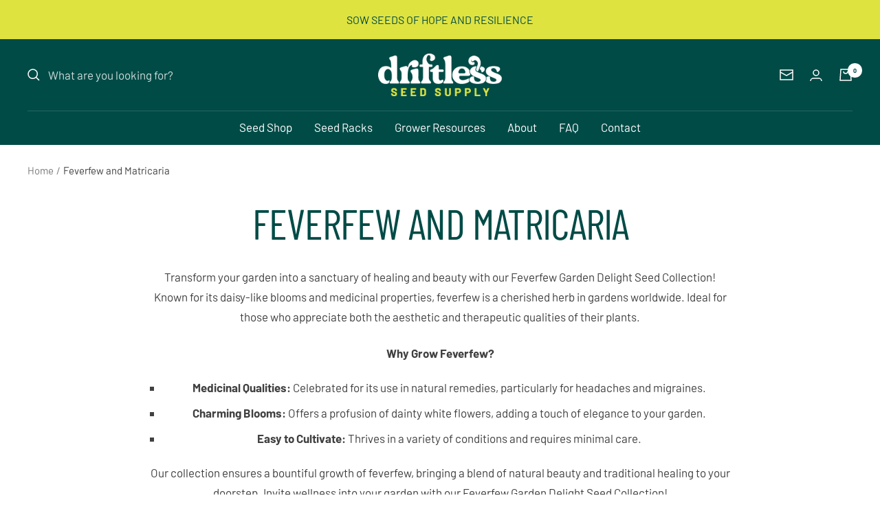

--- FILE ---
content_type: text/javascript
request_url: https://driftlessseeds.com/cdn/shop/t/9/assets/custom.js?v=167639537848865775061708549989
body_size: -615
content:
//# sourceMappingURL=/cdn/shop/t/9/assets/custom.js.map?v=167639537848865775061708549989
